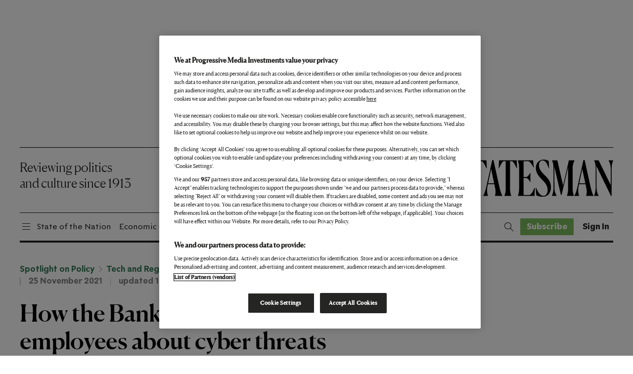

--- FILE ---
content_type: text/html; charset=utf-8
request_url: https://www.google.com/recaptcha/api2/anchor?ar=1&k=6LdVQtweAAAAAAjauy_QyK3j3z-JP6adD2MxZAzH&co=aHR0cHM6Ly93d3cubmV3c3RhdGVzbWFuLmNvbTo0NDM.&hl=en&v=PoyoqOPhxBO7pBk68S4YbpHZ&size=normal&anchor-ms=20000&execute-ms=30000&cb=7enwpwth7as
body_size: 49538
content:
<!DOCTYPE HTML><html dir="ltr" lang="en"><head><meta http-equiv="Content-Type" content="text/html; charset=UTF-8">
<meta http-equiv="X-UA-Compatible" content="IE=edge">
<title>reCAPTCHA</title>
<style type="text/css">
/* cyrillic-ext */
@font-face {
  font-family: 'Roboto';
  font-style: normal;
  font-weight: 400;
  font-stretch: 100%;
  src: url(//fonts.gstatic.com/s/roboto/v48/KFO7CnqEu92Fr1ME7kSn66aGLdTylUAMa3GUBHMdazTgWw.woff2) format('woff2');
  unicode-range: U+0460-052F, U+1C80-1C8A, U+20B4, U+2DE0-2DFF, U+A640-A69F, U+FE2E-FE2F;
}
/* cyrillic */
@font-face {
  font-family: 'Roboto';
  font-style: normal;
  font-weight: 400;
  font-stretch: 100%;
  src: url(//fonts.gstatic.com/s/roboto/v48/KFO7CnqEu92Fr1ME7kSn66aGLdTylUAMa3iUBHMdazTgWw.woff2) format('woff2');
  unicode-range: U+0301, U+0400-045F, U+0490-0491, U+04B0-04B1, U+2116;
}
/* greek-ext */
@font-face {
  font-family: 'Roboto';
  font-style: normal;
  font-weight: 400;
  font-stretch: 100%;
  src: url(//fonts.gstatic.com/s/roboto/v48/KFO7CnqEu92Fr1ME7kSn66aGLdTylUAMa3CUBHMdazTgWw.woff2) format('woff2');
  unicode-range: U+1F00-1FFF;
}
/* greek */
@font-face {
  font-family: 'Roboto';
  font-style: normal;
  font-weight: 400;
  font-stretch: 100%;
  src: url(//fonts.gstatic.com/s/roboto/v48/KFO7CnqEu92Fr1ME7kSn66aGLdTylUAMa3-UBHMdazTgWw.woff2) format('woff2');
  unicode-range: U+0370-0377, U+037A-037F, U+0384-038A, U+038C, U+038E-03A1, U+03A3-03FF;
}
/* math */
@font-face {
  font-family: 'Roboto';
  font-style: normal;
  font-weight: 400;
  font-stretch: 100%;
  src: url(//fonts.gstatic.com/s/roboto/v48/KFO7CnqEu92Fr1ME7kSn66aGLdTylUAMawCUBHMdazTgWw.woff2) format('woff2');
  unicode-range: U+0302-0303, U+0305, U+0307-0308, U+0310, U+0312, U+0315, U+031A, U+0326-0327, U+032C, U+032F-0330, U+0332-0333, U+0338, U+033A, U+0346, U+034D, U+0391-03A1, U+03A3-03A9, U+03B1-03C9, U+03D1, U+03D5-03D6, U+03F0-03F1, U+03F4-03F5, U+2016-2017, U+2034-2038, U+203C, U+2040, U+2043, U+2047, U+2050, U+2057, U+205F, U+2070-2071, U+2074-208E, U+2090-209C, U+20D0-20DC, U+20E1, U+20E5-20EF, U+2100-2112, U+2114-2115, U+2117-2121, U+2123-214F, U+2190, U+2192, U+2194-21AE, U+21B0-21E5, U+21F1-21F2, U+21F4-2211, U+2213-2214, U+2216-22FF, U+2308-230B, U+2310, U+2319, U+231C-2321, U+2336-237A, U+237C, U+2395, U+239B-23B7, U+23D0, U+23DC-23E1, U+2474-2475, U+25AF, U+25B3, U+25B7, U+25BD, U+25C1, U+25CA, U+25CC, U+25FB, U+266D-266F, U+27C0-27FF, U+2900-2AFF, U+2B0E-2B11, U+2B30-2B4C, U+2BFE, U+3030, U+FF5B, U+FF5D, U+1D400-1D7FF, U+1EE00-1EEFF;
}
/* symbols */
@font-face {
  font-family: 'Roboto';
  font-style: normal;
  font-weight: 400;
  font-stretch: 100%;
  src: url(//fonts.gstatic.com/s/roboto/v48/KFO7CnqEu92Fr1ME7kSn66aGLdTylUAMaxKUBHMdazTgWw.woff2) format('woff2');
  unicode-range: U+0001-000C, U+000E-001F, U+007F-009F, U+20DD-20E0, U+20E2-20E4, U+2150-218F, U+2190, U+2192, U+2194-2199, U+21AF, U+21E6-21F0, U+21F3, U+2218-2219, U+2299, U+22C4-22C6, U+2300-243F, U+2440-244A, U+2460-24FF, U+25A0-27BF, U+2800-28FF, U+2921-2922, U+2981, U+29BF, U+29EB, U+2B00-2BFF, U+4DC0-4DFF, U+FFF9-FFFB, U+10140-1018E, U+10190-1019C, U+101A0, U+101D0-101FD, U+102E0-102FB, U+10E60-10E7E, U+1D2C0-1D2D3, U+1D2E0-1D37F, U+1F000-1F0FF, U+1F100-1F1AD, U+1F1E6-1F1FF, U+1F30D-1F30F, U+1F315, U+1F31C, U+1F31E, U+1F320-1F32C, U+1F336, U+1F378, U+1F37D, U+1F382, U+1F393-1F39F, U+1F3A7-1F3A8, U+1F3AC-1F3AF, U+1F3C2, U+1F3C4-1F3C6, U+1F3CA-1F3CE, U+1F3D4-1F3E0, U+1F3ED, U+1F3F1-1F3F3, U+1F3F5-1F3F7, U+1F408, U+1F415, U+1F41F, U+1F426, U+1F43F, U+1F441-1F442, U+1F444, U+1F446-1F449, U+1F44C-1F44E, U+1F453, U+1F46A, U+1F47D, U+1F4A3, U+1F4B0, U+1F4B3, U+1F4B9, U+1F4BB, U+1F4BF, U+1F4C8-1F4CB, U+1F4D6, U+1F4DA, U+1F4DF, U+1F4E3-1F4E6, U+1F4EA-1F4ED, U+1F4F7, U+1F4F9-1F4FB, U+1F4FD-1F4FE, U+1F503, U+1F507-1F50B, U+1F50D, U+1F512-1F513, U+1F53E-1F54A, U+1F54F-1F5FA, U+1F610, U+1F650-1F67F, U+1F687, U+1F68D, U+1F691, U+1F694, U+1F698, U+1F6AD, U+1F6B2, U+1F6B9-1F6BA, U+1F6BC, U+1F6C6-1F6CF, U+1F6D3-1F6D7, U+1F6E0-1F6EA, U+1F6F0-1F6F3, U+1F6F7-1F6FC, U+1F700-1F7FF, U+1F800-1F80B, U+1F810-1F847, U+1F850-1F859, U+1F860-1F887, U+1F890-1F8AD, U+1F8B0-1F8BB, U+1F8C0-1F8C1, U+1F900-1F90B, U+1F93B, U+1F946, U+1F984, U+1F996, U+1F9E9, U+1FA00-1FA6F, U+1FA70-1FA7C, U+1FA80-1FA89, U+1FA8F-1FAC6, U+1FACE-1FADC, U+1FADF-1FAE9, U+1FAF0-1FAF8, U+1FB00-1FBFF;
}
/* vietnamese */
@font-face {
  font-family: 'Roboto';
  font-style: normal;
  font-weight: 400;
  font-stretch: 100%;
  src: url(//fonts.gstatic.com/s/roboto/v48/KFO7CnqEu92Fr1ME7kSn66aGLdTylUAMa3OUBHMdazTgWw.woff2) format('woff2');
  unicode-range: U+0102-0103, U+0110-0111, U+0128-0129, U+0168-0169, U+01A0-01A1, U+01AF-01B0, U+0300-0301, U+0303-0304, U+0308-0309, U+0323, U+0329, U+1EA0-1EF9, U+20AB;
}
/* latin-ext */
@font-face {
  font-family: 'Roboto';
  font-style: normal;
  font-weight: 400;
  font-stretch: 100%;
  src: url(//fonts.gstatic.com/s/roboto/v48/KFO7CnqEu92Fr1ME7kSn66aGLdTylUAMa3KUBHMdazTgWw.woff2) format('woff2');
  unicode-range: U+0100-02BA, U+02BD-02C5, U+02C7-02CC, U+02CE-02D7, U+02DD-02FF, U+0304, U+0308, U+0329, U+1D00-1DBF, U+1E00-1E9F, U+1EF2-1EFF, U+2020, U+20A0-20AB, U+20AD-20C0, U+2113, U+2C60-2C7F, U+A720-A7FF;
}
/* latin */
@font-face {
  font-family: 'Roboto';
  font-style: normal;
  font-weight: 400;
  font-stretch: 100%;
  src: url(//fonts.gstatic.com/s/roboto/v48/KFO7CnqEu92Fr1ME7kSn66aGLdTylUAMa3yUBHMdazQ.woff2) format('woff2');
  unicode-range: U+0000-00FF, U+0131, U+0152-0153, U+02BB-02BC, U+02C6, U+02DA, U+02DC, U+0304, U+0308, U+0329, U+2000-206F, U+20AC, U+2122, U+2191, U+2193, U+2212, U+2215, U+FEFF, U+FFFD;
}
/* cyrillic-ext */
@font-face {
  font-family: 'Roboto';
  font-style: normal;
  font-weight: 500;
  font-stretch: 100%;
  src: url(//fonts.gstatic.com/s/roboto/v48/KFO7CnqEu92Fr1ME7kSn66aGLdTylUAMa3GUBHMdazTgWw.woff2) format('woff2');
  unicode-range: U+0460-052F, U+1C80-1C8A, U+20B4, U+2DE0-2DFF, U+A640-A69F, U+FE2E-FE2F;
}
/* cyrillic */
@font-face {
  font-family: 'Roboto';
  font-style: normal;
  font-weight: 500;
  font-stretch: 100%;
  src: url(//fonts.gstatic.com/s/roboto/v48/KFO7CnqEu92Fr1ME7kSn66aGLdTylUAMa3iUBHMdazTgWw.woff2) format('woff2');
  unicode-range: U+0301, U+0400-045F, U+0490-0491, U+04B0-04B1, U+2116;
}
/* greek-ext */
@font-face {
  font-family: 'Roboto';
  font-style: normal;
  font-weight: 500;
  font-stretch: 100%;
  src: url(//fonts.gstatic.com/s/roboto/v48/KFO7CnqEu92Fr1ME7kSn66aGLdTylUAMa3CUBHMdazTgWw.woff2) format('woff2');
  unicode-range: U+1F00-1FFF;
}
/* greek */
@font-face {
  font-family: 'Roboto';
  font-style: normal;
  font-weight: 500;
  font-stretch: 100%;
  src: url(//fonts.gstatic.com/s/roboto/v48/KFO7CnqEu92Fr1ME7kSn66aGLdTylUAMa3-UBHMdazTgWw.woff2) format('woff2');
  unicode-range: U+0370-0377, U+037A-037F, U+0384-038A, U+038C, U+038E-03A1, U+03A3-03FF;
}
/* math */
@font-face {
  font-family: 'Roboto';
  font-style: normal;
  font-weight: 500;
  font-stretch: 100%;
  src: url(//fonts.gstatic.com/s/roboto/v48/KFO7CnqEu92Fr1ME7kSn66aGLdTylUAMawCUBHMdazTgWw.woff2) format('woff2');
  unicode-range: U+0302-0303, U+0305, U+0307-0308, U+0310, U+0312, U+0315, U+031A, U+0326-0327, U+032C, U+032F-0330, U+0332-0333, U+0338, U+033A, U+0346, U+034D, U+0391-03A1, U+03A3-03A9, U+03B1-03C9, U+03D1, U+03D5-03D6, U+03F0-03F1, U+03F4-03F5, U+2016-2017, U+2034-2038, U+203C, U+2040, U+2043, U+2047, U+2050, U+2057, U+205F, U+2070-2071, U+2074-208E, U+2090-209C, U+20D0-20DC, U+20E1, U+20E5-20EF, U+2100-2112, U+2114-2115, U+2117-2121, U+2123-214F, U+2190, U+2192, U+2194-21AE, U+21B0-21E5, U+21F1-21F2, U+21F4-2211, U+2213-2214, U+2216-22FF, U+2308-230B, U+2310, U+2319, U+231C-2321, U+2336-237A, U+237C, U+2395, U+239B-23B7, U+23D0, U+23DC-23E1, U+2474-2475, U+25AF, U+25B3, U+25B7, U+25BD, U+25C1, U+25CA, U+25CC, U+25FB, U+266D-266F, U+27C0-27FF, U+2900-2AFF, U+2B0E-2B11, U+2B30-2B4C, U+2BFE, U+3030, U+FF5B, U+FF5D, U+1D400-1D7FF, U+1EE00-1EEFF;
}
/* symbols */
@font-face {
  font-family: 'Roboto';
  font-style: normal;
  font-weight: 500;
  font-stretch: 100%;
  src: url(//fonts.gstatic.com/s/roboto/v48/KFO7CnqEu92Fr1ME7kSn66aGLdTylUAMaxKUBHMdazTgWw.woff2) format('woff2');
  unicode-range: U+0001-000C, U+000E-001F, U+007F-009F, U+20DD-20E0, U+20E2-20E4, U+2150-218F, U+2190, U+2192, U+2194-2199, U+21AF, U+21E6-21F0, U+21F3, U+2218-2219, U+2299, U+22C4-22C6, U+2300-243F, U+2440-244A, U+2460-24FF, U+25A0-27BF, U+2800-28FF, U+2921-2922, U+2981, U+29BF, U+29EB, U+2B00-2BFF, U+4DC0-4DFF, U+FFF9-FFFB, U+10140-1018E, U+10190-1019C, U+101A0, U+101D0-101FD, U+102E0-102FB, U+10E60-10E7E, U+1D2C0-1D2D3, U+1D2E0-1D37F, U+1F000-1F0FF, U+1F100-1F1AD, U+1F1E6-1F1FF, U+1F30D-1F30F, U+1F315, U+1F31C, U+1F31E, U+1F320-1F32C, U+1F336, U+1F378, U+1F37D, U+1F382, U+1F393-1F39F, U+1F3A7-1F3A8, U+1F3AC-1F3AF, U+1F3C2, U+1F3C4-1F3C6, U+1F3CA-1F3CE, U+1F3D4-1F3E0, U+1F3ED, U+1F3F1-1F3F3, U+1F3F5-1F3F7, U+1F408, U+1F415, U+1F41F, U+1F426, U+1F43F, U+1F441-1F442, U+1F444, U+1F446-1F449, U+1F44C-1F44E, U+1F453, U+1F46A, U+1F47D, U+1F4A3, U+1F4B0, U+1F4B3, U+1F4B9, U+1F4BB, U+1F4BF, U+1F4C8-1F4CB, U+1F4D6, U+1F4DA, U+1F4DF, U+1F4E3-1F4E6, U+1F4EA-1F4ED, U+1F4F7, U+1F4F9-1F4FB, U+1F4FD-1F4FE, U+1F503, U+1F507-1F50B, U+1F50D, U+1F512-1F513, U+1F53E-1F54A, U+1F54F-1F5FA, U+1F610, U+1F650-1F67F, U+1F687, U+1F68D, U+1F691, U+1F694, U+1F698, U+1F6AD, U+1F6B2, U+1F6B9-1F6BA, U+1F6BC, U+1F6C6-1F6CF, U+1F6D3-1F6D7, U+1F6E0-1F6EA, U+1F6F0-1F6F3, U+1F6F7-1F6FC, U+1F700-1F7FF, U+1F800-1F80B, U+1F810-1F847, U+1F850-1F859, U+1F860-1F887, U+1F890-1F8AD, U+1F8B0-1F8BB, U+1F8C0-1F8C1, U+1F900-1F90B, U+1F93B, U+1F946, U+1F984, U+1F996, U+1F9E9, U+1FA00-1FA6F, U+1FA70-1FA7C, U+1FA80-1FA89, U+1FA8F-1FAC6, U+1FACE-1FADC, U+1FADF-1FAE9, U+1FAF0-1FAF8, U+1FB00-1FBFF;
}
/* vietnamese */
@font-face {
  font-family: 'Roboto';
  font-style: normal;
  font-weight: 500;
  font-stretch: 100%;
  src: url(//fonts.gstatic.com/s/roboto/v48/KFO7CnqEu92Fr1ME7kSn66aGLdTylUAMa3OUBHMdazTgWw.woff2) format('woff2');
  unicode-range: U+0102-0103, U+0110-0111, U+0128-0129, U+0168-0169, U+01A0-01A1, U+01AF-01B0, U+0300-0301, U+0303-0304, U+0308-0309, U+0323, U+0329, U+1EA0-1EF9, U+20AB;
}
/* latin-ext */
@font-face {
  font-family: 'Roboto';
  font-style: normal;
  font-weight: 500;
  font-stretch: 100%;
  src: url(//fonts.gstatic.com/s/roboto/v48/KFO7CnqEu92Fr1ME7kSn66aGLdTylUAMa3KUBHMdazTgWw.woff2) format('woff2');
  unicode-range: U+0100-02BA, U+02BD-02C5, U+02C7-02CC, U+02CE-02D7, U+02DD-02FF, U+0304, U+0308, U+0329, U+1D00-1DBF, U+1E00-1E9F, U+1EF2-1EFF, U+2020, U+20A0-20AB, U+20AD-20C0, U+2113, U+2C60-2C7F, U+A720-A7FF;
}
/* latin */
@font-face {
  font-family: 'Roboto';
  font-style: normal;
  font-weight: 500;
  font-stretch: 100%;
  src: url(//fonts.gstatic.com/s/roboto/v48/KFO7CnqEu92Fr1ME7kSn66aGLdTylUAMa3yUBHMdazQ.woff2) format('woff2');
  unicode-range: U+0000-00FF, U+0131, U+0152-0153, U+02BB-02BC, U+02C6, U+02DA, U+02DC, U+0304, U+0308, U+0329, U+2000-206F, U+20AC, U+2122, U+2191, U+2193, U+2212, U+2215, U+FEFF, U+FFFD;
}
/* cyrillic-ext */
@font-face {
  font-family: 'Roboto';
  font-style: normal;
  font-weight: 900;
  font-stretch: 100%;
  src: url(//fonts.gstatic.com/s/roboto/v48/KFO7CnqEu92Fr1ME7kSn66aGLdTylUAMa3GUBHMdazTgWw.woff2) format('woff2');
  unicode-range: U+0460-052F, U+1C80-1C8A, U+20B4, U+2DE0-2DFF, U+A640-A69F, U+FE2E-FE2F;
}
/* cyrillic */
@font-face {
  font-family: 'Roboto';
  font-style: normal;
  font-weight: 900;
  font-stretch: 100%;
  src: url(//fonts.gstatic.com/s/roboto/v48/KFO7CnqEu92Fr1ME7kSn66aGLdTylUAMa3iUBHMdazTgWw.woff2) format('woff2');
  unicode-range: U+0301, U+0400-045F, U+0490-0491, U+04B0-04B1, U+2116;
}
/* greek-ext */
@font-face {
  font-family: 'Roboto';
  font-style: normal;
  font-weight: 900;
  font-stretch: 100%;
  src: url(//fonts.gstatic.com/s/roboto/v48/KFO7CnqEu92Fr1ME7kSn66aGLdTylUAMa3CUBHMdazTgWw.woff2) format('woff2');
  unicode-range: U+1F00-1FFF;
}
/* greek */
@font-face {
  font-family: 'Roboto';
  font-style: normal;
  font-weight: 900;
  font-stretch: 100%;
  src: url(//fonts.gstatic.com/s/roboto/v48/KFO7CnqEu92Fr1ME7kSn66aGLdTylUAMa3-UBHMdazTgWw.woff2) format('woff2');
  unicode-range: U+0370-0377, U+037A-037F, U+0384-038A, U+038C, U+038E-03A1, U+03A3-03FF;
}
/* math */
@font-face {
  font-family: 'Roboto';
  font-style: normal;
  font-weight: 900;
  font-stretch: 100%;
  src: url(//fonts.gstatic.com/s/roboto/v48/KFO7CnqEu92Fr1ME7kSn66aGLdTylUAMawCUBHMdazTgWw.woff2) format('woff2');
  unicode-range: U+0302-0303, U+0305, U+0307-0308, U+0310, U+0312, U+0315, U+031A, U+0326-0327, U+032C, U+032F-0330, U+0332-0333, U+0338, U+033A, U+0346, U+034D, U+0391-03A1, U+03A3-03A9, U+03B1-03C9, U+03D1, U+03D5-03D6, U+03F0-03F1, U+03F4-03F5, U+2016-2017, U+2034-2038, U+203C, U+2040, U+2043, U+2047, U+2050, U+2057, U+205F, U+2070-2071, U+2074-208E, U+2090-209C, U+20D0-20DC, U+20E1, U+20E5-20EF, U+2100-2112, U+2114-2115, U+2117-2121, U+2123-214F, U+2190, U+2192, U+2194-21AE, U+21B0-21E5, U+21F1-21F2, U+21F4-2211, U+2213-2214, U+2216-22FF, U+2308-230B, U+2310, U+2319, U+231C-2321, U+2336-237A, U+237C, U+2395, U+239B-23B7, U+23D0, U+23DC-23E1, U+2474-2475, U+25AF, U+25B3, U+25B7, U+25BD, U+25C1, U+25CA, U+25CC, U+25FB, U+266D-266F, U+27C0-27FF, U+2900-2AFF, U+2B0E-2B11, U+2B30-2B4C, U+2BFE, U+3030, U+FF5B, U+FF5D, U+1D400-1D7FF, U+1EE00-1EEFF;
}
/* symbols */
@font-face {
  font-family: 'Roboto';
  font-style: normal;
  font-weight: 900;
  font-stretch: 100%;
  src: url(//fonts.gstatic.com/s/roboto/v48/KFO7CnqEu92Fr1ME7kSn66aGLdTylUAMaxKUBHMdazTgWw.woff2) format('woff2');
  unicode-range: U+0001-000C, U+000E-001F, U+007F-009F, U+20DD-20E0, U+20E2-20E4, U+2150-218F, U+2190, U+2192, U+2194-2199, U+21AF, U+21E6-21F0, U+21F3, U+2218-2219, U+2299, U+22C4-22C6, U+2300-243F, U+2440-244A, U+2460-24FF, U+25A0-27BF, U+2800-28FF, U+2921-2922, U+2981, U+29BF, U+29EB, U+2B00-2BFF, U+4DC0-4DFF, U+FFF9-FFFB, U+10140-1018E, U+10190-1019C, U+101A0, U+101D0-101FD, U+102E0-102FB, U+10E60-10E7E, U+1D2C0-1D2D3, U+1D2E0-1D37F, U+1F000-1F0FF, U+1F100-1F1AD, U+1F1E6-1F1FF, U+1F30D-1F30F, U+1F315, U+1F31C, U+1F31E, U+1F320-1F32C, U+1F336, U+1F378, U+1F37D, U+1F382, U+1F393-1F39F, U+1F3A7-1F3A8, U+1F3AC-1F3AF, U+1F3C2, U+1F3C4-1F3C6, U+1F3CA-1F3CE, U+1F3D4-1F3E0, U+1F3ED, U+1F3F1-1F3F3, U+1F3F5-1F3F7, U+1F408, U+1F415, U+1F41F, U+1F426, U+1F43F, U+1F441-1F442, U+1F444, U+1F446-1F449, U+1F44C-1F44E, U+1F453, U+1F46A, U+1F47D, U+1F4A3, U+1F4B0, U+1F4B3, U+1F4B9, U+1F4BB, U+1F4BF, U+1F4C8-1F4CB, U+1F4D6, U+1F4DA, U+1F4DF, U+1F4E3-1F4E6, U+1F4EA-1F4ED, U+1F4F7, U+1F4F9-1F4FB, U+1F4FD-1F4FE, U+1F503, U+1F507-1F50B, U+1F50D, U+1F512-1F513, U+1F53E-1F54A, U+1F54F-1F5FA, U+1F610, U+1F650-1F67F, U+1F687, U+1F68D, U+1F691, U+1F694, U+1F698, U+1F6AD, U+1F6B2, U+1F6B9-1F6BA, U+1F6BC, U+1F6C6-1F6CF, U+1F6D3-1F6D7, U+1F6E0-1F6EA, U+1F6F0-1F6F3, U+1F6F7-1F6FC, U+1F700-1F7FF, U+1F800-1F80B, U+1F810-1F847, U+1F850-1F859, U+1F860-1F887, U+1F890-1F8AD, U+1F8B0-1F8BB, U+1F8C0-1F8C1, U+1F900-1F90B, U+1F93B, U+1F946, U+1F984, U+1F996, U+1F9E9, U+1FA00-1FA6F, U+1FA70-1FA7C, U+1FA80-1FA89, U+1FA8F-1FAC6, U+1FACE-1FADC, U+1FADF-1FAE9, U+1FAF0-1FAF8, U+1FB00-1FBFF;
}
/* vietnamese */
@font-face {
  font-family: 'Roboto';
  font-style: normal;
  font-weight: 900;
  font-stretch: 100%;
  src: url(//fonts.gstatic.com/s/roboto/v48/KFO7CnqEu92Fr1ME7kSn66aGLdTylUAMa3OUBHMdazTgWw.woff2) format('woff2');
  unicode-range: U+0102-0103, U+0110-0111, U+0128-0129, U+0168-0169, U+01A0-01A1, U+01AF-01B0, U+0300-0301, U+0303-0304, U+0308-0309, U+0323, U+0329, U+1EA0-1EF9, U+20AB;
}
/* latin-ext */
@font-face {
  font-family: 'Roboto';
  font-style: normal;
  font-weight: 900;
  font-stretch: 100%;
  src: url(//fonts.gstatic.com/s/roboto/v48/KFO7CnqEu92Fr1ME7kSn66aGLdTylUAMa3KUBHMdazTgWw.woff2) format('woff2');
  unicode-range: U+0100-02BA, U+02BD-02C5, U+02C7-02CC, U+02CE-02D7, U+02DD-02FF, U+0304, U+0308, U+0329, U+1D00-1DBF, U+1E00-1E9F, U+1EF2-1EFF, U+2020, U+20A0-20AB, U+20AD-20C0, U+2113, U+2C60-2C7F, U+A720-A7FF;
}
/* latin */
@font-face {
  font-family: 'Roboto';
  font-style: normal;
  font-weight: 900;
  font-stretch: 100%;
  src: url(//fonts.gstatic.com/s/roboto/v48/KFO7CnqEu92Fr1ME7kSn66aGLdTylUAMa3yUBHMdazQ.woff2) format('woff2');
  unicode-range: U+0000-00FF, U+0131, U+0152-0153, U+02BB-02BC, U+02C6, U+02DA, U+02DC, U+0304, U+0308, U+0329, U+2000-206F, U+20AC, U+2122, U+2191, U+2193, U+2212, U+2215, U+FEFF, U+FFFD;
}

</style>
<link rel="stylesheet" type="text/css" href="https://www.gstatic.com/recaptcha/releases/PoyoqOPhxBO7pBk68S4YbpHZ/styles__ltr.css">
<script nonce="T1eH77G5nYVHc1JY1c6vdw" type="text/javascript">window['__recaptcha_api'] = 'https://www.google.com/recaptcha/api2/';</script>
<script type="text/javascript" src="https://www.gstatic.com/recaptcha/releases/PoyoqOPhxBO7pBk68S4YbpHZ/recaptcha__en.js" nonce="T1eH77G5nYVHc1JY1c6vdw">
      
    </script></head>
<body><div id="rc-anchor-alert" class="rc-anchor-alert"></div>
<input type="hidden" id="recaptcha-token" value="[base64]">
<script type="text/javascript" nonce="T1eH77G5nYVHc1JY1c6vdw">
      recaptcha.anchor.Main.init("[\x22ainput\x22,[\x22bgdata\x22,\x22\x22,\[base64]/[base64]/[base64]/ZyhXLGgpOnEoW04sMjEsbF0sVywwKSxoKSxmYWxzZSxmYWxzZSl9Y2F0Y2goayl7RygzNTgsVyk/[base64]/[base64]/[base64]/[base64]/[base64]/[base64]/[base64]/bmV3IEJbT10oRFswXSk6dz09Mj9uZXcgQltPXShEWzBdLERbMV0pOnc9PTM/bmV3IEJbT10oRFswXSxEWzFdLERbMl0pOnc9PTQ/[base64]/[base64]/[base64]/[base64]/[base64]\\u003d\x22,\[base64]\\u003d\\u003d\x22,\x22w4/ChhXDuFIXMsO/wrdfVsO/w6DDtMKpwqtAEX0DwrfChMOWbgJmVjHCrBQfY8OhW8KcKWNDw7rDszLDqcK4fcOYcMKnNcOfWsKMJ8OOwq1JwpxHMADDgCEzKGnDshHDvgEEwo8uARd9RTUPNRfCvsKbUMOPCsKVw4zDoS/ClAzDrMOKwojDvWxEw77Cu8O7w4QnJMKeZsOpwo/CoDzCkQ7DhD83XsK1YGjDtw5/OcKYw6kSw4hIecK6bAggw5rCkjt1bz0Nw4PDhsK/NS/ChsOcwrzDi8OMw7QNG1ZEwoLCvMKyw79OP8KDw5rDucKEJ8KAw7LCocK2wovCiFU+EsKswoZRw4VqIsKrwqXCs8KWPxPCo8OXXCjCqsKzDBbChcKgwqXCkUzDpBXCocOJwp1Kw5HCjcOqJ1zDqyrCv0/DgsOpwq3DoD3DsmMow5okLMOddcOiw6jDtwHDuBDDhgLDih9TBkUDwr0IwpvClQ8aXsOnFMOjw5VDdiUSwr45TGbDiyLDkcOJw6rDqMK5wrQEwoRew4pfQcOXwrYnwpTDssKdw5I9w4/CpcKXe8Opb8OtCsOAKjkawqIHw7VdB8OBwosrTBvDjMKKFMKOaQTChcO8wpzDrBrCrcK4w4k5woo0wrsSw4bCsyYrPsKpSldiDsKHw6xqESMvwoPCizPCsyVBw4PDmlfDvWnCuFNVw7YRwrzDs11/Nm7DmG3CgcK5w49hw6NlI8KOw5TDl0XDv8ONwo9lw73Dk8Orw4nCtD7DvsKmw5UERcOURjPCo8ODw71nYkNJw5gLQMOLwp7CqF/DkcOMw5PCsDzCpMO0UnjDsWDChj/CqxpkBMKJacKVWsKUXMKTw5h0QsKJX1Fuwrl4I8KOw6DDmgkMImFheWosw5TDsMK/w5YueMONPg8aTDZgcsKQGUtSDi9dBTd7wpQ+f8Odw7cgwqzCn8ONwqxzTz5FAMKkw5h1wp7DpcO2TcO0U8Olw5/Ch8K3P1gmwpnCp8KCFcKKd8KqwpbCosOaw4pXY2swf8OYRRtQFUQjw5rCisKreENDVnNqIcK9wpx2w4N8w5YWwow/w6PClWoqBcOxw54dVMOGwr/DmAIQw6/Dl3jCjsKmd0rCj8OAVTggw5Ruw51Nw4paV8K4RcOnK27Cv8O5H8K0TzIVVcO7wrY5w6ZxL8OsRXopwpXCr2wyCcK8FkvDmnzDoMKdw7nCqGldbMKWH8K9KDDDvcOSPS3Cr8ObX1nCj8KNSWrDmMKcKzjClhfDlz3CjQvDnX3DhiEhwobCmMO/RcKPw4AjwoRFwrLCvMKBM1FJISdJwoPDhMK4w4YcwobCs2LCgBEYOFrCisKsZADDt8KePFzDu8K5UUvDkRHDpMOWBRDClxnDpMKdwr1ufMOvBk9pw4NNwovCjcKSw4x2Czw2w6HDrsK6GcOVwprDs8Omw7t3wogVLRRICB/DjsKDcD/DqsO1wrPCq1vCiRLCoMKGDcKuw6dzwoPCklwuFxcOw5/CgyvDpsKGw5XCtmQ0wqcVw4dMR8OtwojDhMOdWMO5wp1Vw51Qw7UjZRRfMgPCrGDDqVLCtsO1O8KXKwMmw5dZEMODfzVrw6LCssK4GEfCp8KlMk9gEcK/e8OWEH/Csl0qw61HCVjDtSk1EU/CjsKTKMO/wp7DkWhqw600w6kkwonDuREuwqzDi8OPw6BUwpHDq8Kww58sbMOiw5fDpBM3SsKEHsOdXB0Pw7R2RDzDl8OgP8OVwqYjXcK7bU/DuR/[base64]/w4dXMjbDlMO+wpg3AcOvbcO3w6UnA8OoChkLRnvDuMKdccOeJsOpFA5bYcOQPsKCW0FmLnPDtcOqw4V4HsOGQQkZE25tw4fCkMO0EEvDgy3DkwXCjj7CmsKNwow1C8O1wozCkhLCs8OoVCzDk1kfTiBFUsKoSMOhQh7CujkFw704V3fDrsO1w5/DkMOHGxJZw5HCrmMRVAPCucOnwoDCi8OVwp3Dn8KDw7vCgsOIwrVvMGnCv8KHaHNmAMK7w4glw6LDgsORw5HDpVTClsK5wrLCpMKiwrIBYMKaInHDkMKxWcKsR8Oew73DhBVHwqFWwp02eMKZDTfDocKjw6zCmF/CusOPwozCsMKtSVQJw5bCuMKJwpzCjX5Xw4gGdcKUw44XOMOzwqYrwrxVd1xfW3DDiiMdSkRVw69Kw6rDu8KywqXDghYLwrd0wqdXHn0swqrDvMOzQMKVccOgcMOqXnYawqxWw4zDkH/DuTfCqXYUGMOEwqhzAsKewrFwwo/CnlfDnDtawpfDk8Kxwo3ClMO2MsKSwr/DtsKMw6tBacKHXg9Yw7XDisOiwpHCll0ZJhIFJMKbDEzCr8Khbw/DncKQw6/DlMKBw6rChsOzcsOaw7nDlcOPacKYfsKAwqEfJG/[base64]/[base64]/Dj3rCk8K5NxfCkMO4ecK9bcO/dz7Cs8O8w6XDmsKpDg/Cs2LDqk0fw4LCuMKLw7HCmsK+wrtpQAPCjsKZwrdwa8OKw4rDpzbDiMObwrTDjhVwaMOwwqUmC8K6wqzCg2AzOGzDoGw+wqHCg8KRw7xaB2/Cug4lw5zCh0xePkvDuX9ie8Oiwrs6XsOzRRFZw6nCnsKDw7vDu8OGw7fCvXLDl8KQwpfCkkrCj8Khw4LCgcK3w4VWFjXDpMKhw6bDo8OrCT0ZP0rDv8OAw54aVsOmUcKvw6xvecKawoBHwpzCn8Kkw7PDkcKnw4rDn1/DnHrCmmfDgsOkDMKMbsOofMOCwpbDhsKVH3rCqnBqwrMiw402w7XCncOFwoJ0wr7CpEM0amIKwrwuw7zDlwTCp1hLwrrCog1PK0bDoHN3woLCjxzDo8OEQGduPcO6w7zCrsKiw7ckMcKfwrTCijTCvy7DlVA/w5hUZ0EGwp5rwqpZw4khGsKsTQDDl8KbcBPDiHfDsgjDlsKCZh4Sw5LCnMO1djTDqcKBQcK2woEXdMOBw6A3SHRLWQgEwoTCucOpTcKDw4PDu8OHVcOKw4dhK8KDLk/CkkXDsE3CoMKjwovCiiAEwoVbOcK+MsKCOMKdBcOhewrDm8KTwqYbNhzDjwFlw5XCoHBiw7tvNnpow5oyw4AXw47ChMKSQsKTVykQw6cWDsKCwq7DgsO+Z0TCn34Mw5oGw4/Cu8OvFXbDgcOOW3TDhcOxwrTCjsOZw57CvMOed8KVbATDs8KbIcOgwpUSW0LDpMOIwqZ9YMKJwqbChj0ZSsK7csKxwr/CtsK1PCDCo8KvPcKqw7XDiBHCuQDDr8O8OCw7w7jDlsO/ZBMVw7pNwoE+D8KAwopzN8KTwrPDtzfCowZtQsKPw73CoXx5w7HCgnx9w4FuwrMCw4oydUfCijfDgl3DucOROMOVP8KDwpzCnsKjwoFtw5XDjsK4FcO3w4Vew5xZfjQJACM6wp3ChcK7AxjCocKjVsKrAsKzJX/CncO3wr7CtHcqcH7DvsKqWcKPwpQEYRjDk2hZwpjDpw7CpEbDosO0EcKTf0DDuGDCigPDusKcw5HCv8OQwpPDoXk5wpHCsMK+LsOfw7xIfcK1VMKbw4UbDMKxwoNqX8Kgw6vCnREgIB/[base64]/wqjCowYlwoIjBSTDlRvCkApYJcO6KEPDin3DlxTDtcKfdMO7ekLDq8KXHxoUKcKBbULDt8KfVMOLMMK9wol/NV7DhsKEXcOUHcOLw7fDscKqwr7CqWXCp3ZGGcOXMj7Ds8OmwqpXwr3CkcOGwo/CgSI5w6Q1wqLCkGTDi3tWFwpFJMONw4rDucOwBsKpQsOJUMKURidaUTZCLcKRwqNPbCfDg8KgwovCpFl1w6zCoVNPd8KSfXTCisKVw6HDm8K/USN4OcK2X0PCrxMNw4rCrMKdCMOVwo/CsgXCok/CvGnDrl3Cl8Oew5rCpsK5w5oDw73DkWXDtsOlK1tgw6wbwqPDgcO6woPCqsOSwpJ9wprDsMK7MVPChWfCiX1wFMOvdsObHX5eERPDj08ZwqQAwrzDhhUpwrUTwog5LjPCrcOywq/Dk8KTVMO+S8KJVX3DrA3CvWPCrsOSLHLCpMOFCQs7w4LCn1vClcKvwr/DmTLCjBI8wqxHesKeblYnwqUtJS/CicKiw6M/wog/Yx/DgVtlwrJ0wpvDqVjDn8Kpw4VLCzXDgQPCjcK/JcKyw7xTw4cVPMODwqbCnW7DhUXCssOFZcOdFC3DszETCsOAFCUYw6DClMOxRR/DrsOMwoNBWB/DuMK9w7jDg8OHw4dSPH7CuiHCvcKDLxFOJcOdPsKcw6jCpsK3FHsAwoULw67CnMOXU8KaWsKjwrAOaB/[base64]/[base64]/Dt8KRewrDpxYtL8OrwqPDsG3Cg8O4wp9lwosdKGMiGyNyw7rCjsOUwrpJQT/DpwfDn8Kzw6rDqwLCq8OvASHCksKsJ8KEEcOowp/CqQzCpMKYw4DCqR3DjsORw4fCqcO4w7VXw7MMZ8O9FijCj8KGw4PCtkbCucKDw4fDhiEWJsK9wq/DiBnCrCPCksK+NRTDoRrDgcKKS1HDggc2ecKmw5fDjk4vLz3CpcKrw5lScnUvw4DDvwXDjQZfCl4sw6nChwYxajFFPSTCm0ZRw6zDs0rCkgzDmMOjwo7CmysdwopsYMOrworDl8KpwpfDlmc1w7ZSw7PDm8KcE0AbwpbDvMOSwq/[base64]/Ci8OPw7YnLMK1wrofwojCn0zCkMO3wrJNacOLazbDlsOraV4WwrtPGmvDiMK+wqvDi8O4w7cqTMKKBX01w6kHwpt6w7jDsz8nDcO/wo/DicOHwr/DhsKwwpPDsVwawqLDicKCw5ZGA8Omwrh7w7vCsUvChcK8wqTCklUJw49CwrzCoCbCjMKHwr1MdMOew7nDv8O/WwTCkANrw6jCuHN3K8Obw4QQFxrDksKlfD3ChMOeVMOKJMO2RMOtL17CrsK4woTCncKowoHCgABLwrU7wolOwoYdRMKAwr9tAkbCl8OXSk/CphEDHgUYbirDvcOMw6rDocOiwqnChAnDnkVJJGzCjnZVScKTw4PDnMOFwpjDnMOIAsOsbwXDh8Khw7pWw482LMK7CcKaYcK1w6R2BAsXNsKYV8KzwpvCsDcQLX3DlsOBHDhoX8KJUcKHCQV1OsKewrl/[base64]/[base64]/CrUE1GE/CgsOtwrl1wqTCrB7DssKww5HCsMKFJwIUwq9AwqMWH8O9Q8Krw43Co8ODwrjCs8OWw4Y/cEfDqyNEMDJ1w6lmeMOBw5tMw6puw5rDo8OuSsOmBRTCtlHDmWTCgMOZYU46w6bCr8OHe17Dun88w6jCr8Kqw5LDg3s2woAaLm/[base64]/E8K+w7AaAMKIDjESbWnCoMOjw5oPwps8wq1yeMOIwq7CjD8Zwr95Y19uw6tEwql+KMK/QsO4w4vCsMOFw5Zzw5TCh8OxwrTDkMOgQi/[base64]/[base64]/[base64]/Cq8OCHMKZGy5vWyXDn8O9w5A1P8KMwrlyZcK1wr9oWcOaEMO8asO3AMOiw7rDgDnCu8K/cU9LS8Omw6pHwqfCl256UsKKwqESAB3ChSwWMAcfZjHDi8KMw4rCo1XCvcKxw6k3w74EwqUILcOowr89w6MGw6TDnngJCsO2wrgCw5t/w6rCgnFvB1rCusKvdSEJwo/Ci8O0wpXCiizDisKQKD0mP0oPwqkawprDuDPCoG5swp5He1LCt8K5R8OpIMKkwp/Dj8K1wo7Cmx7DnmdKw6DDiMOTw7hqf8K7a3vDrcOhDG3DmRMNw5Z+wp91AS/Cly5Mw7vCsMK1woQzw5QMwp7ChWJHfMKSwpoCwoVjwqAkMgbChEPCsAlQw7/CoMKCwr7Cu3Miwo5lKCPDthbDrcKsXcOpwpfDui7DoMOywrkMw6QawoduEg7DulU2G8O4wpsbQBLDk8KQwrBWw48JKcKrScKDPChOwqpsw5pOw7hWw5Jcw5Mdwo/[base64]/QUPCjlF0LSwPwobCoMOUJMOoJAnClMKIR8OIwrVVwoLCrnTCssOGwp7CqDPDusKUwr7Cjm/DlnTDlcO7w63DmMOZFsKHD8Kjw5pROMK0wqEgw7TCicKWSMOTwojDoHhdwoHDrTwjw4l/wqXCoxoDwqrDtMOfw7RcHsKOXcOHXDzClwZwf0AzR8O/bcKbwqsDIVzCkgnCtV/CqMO9wqLCiVkewobDiirCsULCvcOiCsOpQ8OvwrDDu8OiC8Kiw5vCkMK6ccKLw6ZRwp4fXsKaE8KpYsK3w4cAWhjCt8O3w6/DgHp6NUTCg8OZccOzwodbHsOnw6jDqsKVw4fCl8OEwp3DqA/DocKOGMKQK8KtdsOLwowOEMOSwo8Mw550w54kClvDvsKCHsOHES/Cn8KVw7TDnwwrw70Bc3k8wpTChm3Cm8KVwooEwoF/TUvCncOeS8OLfjsCAsOUw6bCsG/DlVzCqMOdUsK3w6Zpw6DCiw4Nw5MDwoLDhcO9XB07w5JDW8KUOcOqMgd7w6LDrsO5cix4wr3CgE0rwoMcFsKmwqI7wqVWw6g7KcKnw5E5w4k3XzJBRMOdwq4hwrTDgywCNWDCkAsFwq/Dm8KwwrM+wozCqEVLVsOtTcK7RlIuw7hyw7jDo8OVD8Ouwqcqw4U3UcK9w7g7awhIGMKYCcK6w57Dt8OlCsOiTDDDqEQiKA0xA01vwrrDssOxK8KUZsOHw7LDhCfCsEDCkBs6w79Bw6/Dg0tTPg9AasO6SDU6w4nCqn/[base64]/Cj8KiwrMvHntZw63DvU/CssKnZcKDwrYTZSzDlWHCvG4dw51HKBI8wrlbw4/CoMK+O0jDrkHCncOwOSrCjhvCvsO5wrtyw5bDg8OWAErDkGErGx/DrcOkwpnDocO1wrFYWsOOO8KIw5A9B2sqO8OOw4Ekw5BoTmwyQGknbcOOwosDbg4PZ0/[base64]/[base64]/Ct8KDwrrDv8ONw7/[base64]/wp9EwovCiUrClhsEaGI3JMOFw6HCsMOCwq0eQGgsw7cfJkjDrW0YU1k+w4tOw68MEcKmEsKhA0LCqcKTRcOJDMKzW2vDm1UyK1xXw6Jiw7cIblJ/[base64]/CgcKXWlkAwrs9I8O1BHsWBcKoJsOkw6rDv8K+w6LCncOgKsKvXhdUw5/Cg8KKw5BMwrjDvHDCqsOPwpzCo0fCiDzDkn4SwqfCv2d8w7XCrzLDozVtwofDtzDDssOnel7Cj8Ofwo1secKdPXgTOsK+w7J9w7/DrMKfw6HChTovccOWw5bDpMOTwoh1wrQJfMKfcA/Dg0PDnMONwr/[base64]/DisKTw4Ubc2XDjFVKecO9JcO5wrrChRPCuk/[base64]/Cl2HDt8OqwpIBwqbCrcO8bcKeDDEgw4c9NcKudcKzbhhcVsKUwrTCszHDonBLw5B1fMOYw4jCmsOdwr8eTsKwwo7DnkLCu1ovcHUxw5p/[base64]/w78bwr17w7lpw7RnwrEJwp3CpzjCtjjCvDzCrlxUwrdyRMKWwr5sNXxhFyAOw6c9wrNbwo3Cp01oQMKRXsKNR8O+w4zDmlJBO8OuwovClsK/w4DCncKiwo7CpVVbw4AnOinDisKlw4J5I8KIc1NdwoB+Y8OVwpHCqEFKwr3CgUHCg8OCw7cOS27DqMK9w7pnbhfDvMOyKMOyeMOXwoQCw5IHCj7CgsO+JMOhZcONLn/Dvg9ow5jCqMOqGkHCsm/CgypEw73CkSEDesO7PMOQwrPCvVgzworDrEPDpX7CuGDDsl/ChjbDncKgwroLWsKdTXTDsyzCncOgBsOjY3LDu2TCjXrDrQvCm8OgJBBGwpldw5fDjcKlw6TDp0nDu8Ojw43Co8ONfDXCmRfDr8OFDMKRXcO1BcKHUMKMw7LDt8Oxw49rWF3DtQvCnsOAasKuwrjCu8O0OUYgQ8OMw6xBfy0iwoIhKjPCm8OpHcK/woEZV8KEw4oTw7vDqsKiw6/CkMObwpLCpcKqcR/ClXoLw7XDvBvCjybCmsKCN8KUw7xvIMKpw5dUccOPw4wuV1Y1w7t/woXCtMKkw6vDlcObbRwpc8OgwqzCoH3CksOYQ8KxwpHDnsOgwrfCg2rDocOGwrpoPsOLKFQPM8OGAUfDiHkbSMOhG8KdwrF5HcOXwobCsjUEDGBUw7kFwpXDt8OXwqnCocKWGxlEYsKMw6Ipwq/CiUZ5XsObwpnCk8OTFTZWNMOIw4McwqnDlMKPa2rCq1vCnMKcw4Btw5TDr8KsXMOTGSbDssOKMEjClMOXwp/CusKIw7BqwovCgcKiZMKVT8OFSV3DgcOcVsKOwpQAWltGwrrDvMObOycdMsODw4QSwpLDvMOfIsKjw4MNw7Y5Y2NNw5F6w5RCC28dw7Q3w43ChsKaw5jCm8K9N2TDvnHDjcOnw78GwqF7wqoSw4oZw4t1wpPDksO+RcKmN8OubEo9wo/DpMK/w47CpcOpwpxSw4XCkcOTHSE0HsKHPMObMWIvwqzDqMOVBMOoITI4wrrCvT3DoGMDLcOzXhVDw4TCi8KWw5/[base64]/CtcKVXgPCn3pnOsK8woDCuV3CsmFEYG/DrsOTXV7CsGfCqMOYCjVjTGDDtUHCqsKRfRDDpFTDqcOoCMOaw4Icw5rDrsO6wrRUw5LDhw5Fwq/CnBPDsBvDvMKJwpsFbhnDrcKbw4fCsg7DlsK6LcO7wrUQPsOkM2rCsMKkw4jDrl7Dtxp/[base64]/CtCLDjMKmCjZwYDICcsKuw4ZlwrdQUgjDmUZFw5bCrDRKw7PCiBnDiMKQYhJ9wpQPRHc/w4RhUMKQVsK7w7pwKsOoMSXCl3IOLlvDq8OmE8KufGsfCijDj8OIZFrCqiHCh0HDlzslwrDCvsKyJsOUw5LCgsKywq3Dnhc4w7vCinHCoz3Cjx8iw6wjw7fCvcOSwr3DrcOgZcKjw7nCgMOGwrzDvFpOaxTCrsKkS8OWw517e3tCw4poFGzDhsO/[base64]/wrbDhsKQw6gfwqBQw5RWw61nw5fCgnTDjcKTNMKSanRHU8KRwpIlb8OnKwh+Q8OKYyfDlRYWwo9OTsK/CGDCp23CjsKHBcKlw4/DkHjCsAHDnB9zPMO/wpXCoWltG1XCnsK/a8KWw4sfwrYiw53CuMOTC0RHUEV0LMOSUMOxJsOoecKteRtaJgxBwoYDA8KkYsK0Y8O4w4vDuMOrw6J0w7/[base64]/CrDfDjcKbEMO7wrNJESXCrhfCpS0bwpTDklnDpsOZwq0XNDtySgRwKQUGF8Olw5EXTmjDj8KUw5rDhsOVw6rDs2TDucOcw7TDrMODwq0kS1/DgkMHw6bDkMOQLMOCw7TDrz3CiDomw5wIwpBbUsOtwrHCscOVZxdLChLDjTBSwp3DmsKIw4ZhZFfDpxM5w5RKbcOZwrbConY2w6N4e8OMwrILw4cZSysSwpM1CAoYFjPClcOyw7s3w4nDjXdlHcO4eMKawrhQHx/CnB0vw7oyRMOiwrBMP0rDicOew4EqZlgOwp/CmX42D2Ynwr5/[base64]/CocO4cHTDvsKJw7DCnsKww5Vzwo0BClgVw7rCu0RcZ8OmQsK7X8Kow780XCfCtHRRN1x3wrbCo8Kxw7RNbsKfPy1dADE6eMKFXQs8PsO9V8O3S2c3acKOw7bCscOcwofCn8K6SxfDn8KlwobCuxUTw7J6wonDix/Dk1fDi8Oyw7vCvVkAAn9Rwo12JxPDrnHCkkJIHHgyOsK1dMO7wqnCv2Q5KQjCmMKhw4fDogbDqcKcwobCpwFGw4RtTMOVFytsMcONYMOMwrzCpQ/CvQ8CD1TDgMKgK2tBd3piw4vDnsOqE8OOwpMjw4AWRil5fsOYGMKvw6LDnsKIPcKTwpIXwq7Dt3fDiMO0w5fDkVUUw7oow5LDgcKaEEZXM8ODJsKGUcORwoJ4w6gndynDg1IzUMK0wpo2wp/DsA7CpSfDnyHClsKIwqPCkcO4YTE3esONw7XDtcKzw5/Co8OKKWLCi3LDssOKesKkw7FVw6LChcOBwqoDw7ZDZ24Bw5nDj8KNFMOqw5tWwpXDskXCixnCmsOIw6nDr8O0Y8KFwqAWwpjCssOGwqJFwrPDgyrDiDjDrUgWwobCjEzCkzZKeMO3X8O3w7RDw4vDhMOAHsKmBH10dMKxw6zDhsOJw6jDm8Knw4zCvcOcM8KqcR/[base64]/Ds8OEwopeE27DmGVDN18Ewqxpw7DDtDd1bMOlw5t6eMKMXzgww7sUacKXw7g2wr9JDVluVsO/w6JnJ3DDlsKzIsKsw4sbFMOLwrUGXlDDrWzDix/DlQTDgHFTw6wuH8Ocwrc8woYJS0PCjMKOL8OPw6XDmWDCj1lew5HCsEvDmnvCjMOAw4XCgBkRe0/Dl8OMwph+wpJ6IcKSN1PCjcKCwqTDqEMNBijDhMOnw6lWFV3CqcK4wr12w57Dn8O9UFF6Q8Kjw7Nxw6zDosO4AMKow5fCu8Kxw6xbWllKwoDCjA7CqsOFwrHCh8KPJcOTwqfCng9owprCg0kfw53CuXQqwqMtwprDhHUmwq5kw5vCpMOiJjTDk1DDnh/CihJHw4zDhFfCvRLDhQPCkcKLw6fCm0kbLMONwrHDvilHw7XDngvCoX7DvsK6WsOYUm3CsMKQw63DgDvCqC41wqYawqDDh8KUU8KJYcOpasOnwpwHw6p3wq0PwrIsw6zDtFfDicKLwoHDhMKHw5DDvcOew51WJAHDqlNgw75EGcO/wrAnfcKifRV6wpI5wrh6woXDrXrDiAvDq1LDlDMFeyJyM8KSXxDCnsO5wopSKsOzLMOGw5/CtEbCpMOYccOfwoAQwpYQNiUkw4FhwoU9YsO3ScOOeG9nwpzDksOUwozCiMOjVsOswr/DvsObW8KPLmbDkg3DujnCjW/DtsOjwpjDrsO3w4zCli5qJTUMbsK8w7/DtTpVwpJrSArDtGTDusOywrfCvg/DlFnCscOWw7/DhMKjw5rDizl5WsOnUcKvFjbDjw3DoWPDkMKZQTTCsRpWwqxMw5bCucKyCQ5/wqU8w4jCl2PDhAvDoRDDpMOVcA7CtXQ/NFoZw6Fkw4PCiMOEWBZUw658bhICRFY3MSvDvcOgwpfDkFLDpWETKhwDwprCsG3DiyfCk8KcGXLDmsKSTj7CiMKbMDslDjV4HWx5O0nCoCBWwrJjwp4FDcOBAcKewpbDky9MMsOBGmTCqsO4wpLCmcOyw5HCgsOcw7vDji3Dl8KPN8KGwphiw7/CpFLDvlPDh2YAw79pYsOiDlrCnMKuw4BtYsKhXGTClA4Ew5/DhMOYQMKNwrEzDMOkwrsAdcKfw4phLsOcZcK6eDpSw5HCvgLDvsKTNcKhwrXDv8OYwoZJwp7DqFLCvsK3wpXCpVnDtsKKw7NYw4LDhDZ/w7hiInfDvMKFw6fDv3AaVcOmHcKwAjUnBE7Cl8OGwr/Cu8KuwqEIwrLDqMOaamc+w7/Cv3zChMOdwq0iEcO9wpLDlsKgOibDjMKkSCPDniZ6woXDqgRZwp1owoR1w4oPw4rDg8O4OMKyw6hxYRAye8Kuw4xKw5A9eiRaKC7DjE7Cgmpvw4/Dq2RrUVsYw5VNw7TCr8OmDcK2w6zCocOxI8OaNMODwrc5wq3CslUEw5h/wrNEF8OXw6zCksO5RXXCicOJw4N1PsOlwqTCqsKvC8ORwoQ0dBXDq3x7worDkCfDhcOZCcO1KFpbw6fCnC8fwqZ6bsKEL1bCrcKJw5c5woHCj8K0S8Ohw58hK8ObDcKvw6I3w65fw7rCs8ODw74nwq7Ch8ODwqjCh8KuPcOywq4vV1IIasO/[base64]/[base64]/[base64]/CuGbCk8ORwq5/w7h2CsOewo4/RT8Fw6kFw43CgcKNwrRuWlLDjsKrE8OjRcKiw4jCqsOcN2LDtQEFNMOGYMOqwqrChmQ3MAQPBcKBc8KnGMKKwqcxwqrCuMKjBA7CucOUwq9hwpMlw7TCpWY0w68feScYw5jDmG0KPGo/w73CgHQ5ZRTDpMOkQ0XDgsO0wqI+w61nRsKhYg1PQcOiPVEgwrJkwr5xw6vDj8OJw4EdGSEFwp9QasKVwpTDg2w9TDhowrBLFnfCtsKfwrxEwrYiw5LDlsKYw4IcwptrwpvDrsKCw5/CtG7DvMK4cDxKHVFNwqhdwrZKWcOVwqDDrnECIjDDqcOWwqBLwqlzMcOpw5wwZlLDjF5ywq0Uw43DgSPDo3gvw4PDu1/CpRPCn8KEw7R9Pyo4w5NGasK4IMKhwrDCkWrCv0rClRfDqMKrw6fDo8K/UMOWJsOzw4xvwpUpN3l4ZMOFTMKHwpQdWUthMHUcZcKzBWx7UVHDmsKOwo0mwqYEFifCs8OvUsOiJ8Kgw4/DqsKXLAppw5fCtglNwqV5C8KacsKLwpjDol/CjcOwUcKOw6tBay/DtsODw4BDw7Uaw5jCsMO+YcKRYAV/Q8Kpw6nClcOxwoYZacKTw4vCl8K1SHBKasKWw4NFwrAFR8O5w4hGw6keXMKOw6kFwo1vIcOuwo0Xw5/DnADDtELCuMKlw6Azw6bDnyrDvlpwQ8KSw5dywqTCjMK3woXCsH/DqcOSw4NrQwbChcO+w7nCj1jDssO5wqzDpT7CjcK3JcO3SnVyP3nDkT7Ck8K0e8OFGMKNZENFEiV+w6ocw7/Dr8KkM8O1AcKqw5B6UwBRwoV6AQ7DhhtzeUHCtR3CrsO6wqvDr8KjwoZKBGXCjsKrw6vDhjoSwrsgUcKiw5/Dj0TCgA8KZMOHw6gaYX8qWsOoKcKQASvDnjTChBwyw6PCjHghw6bDmRosw5jDiggXeBs2F0HCj8KaCix2dcOXcQsFwpBJLygvd1J/MksTw4HDo8KKwpzDg3PDuT9NwrYNw5fCvn/[base64]/DoyjDhMKqwp3Du05LSsKyZcOgZVFMTMKhwog6w5g7VWrDo8OiTDpOOsOhw6PCughuwqo2LFNgXWTDrz/ChcO6w4fCtMOaMFDDpMKSw6DDvMOqGglMAn3ClcOuMkLCii9MwqFRw70GJ1LDuMOcw4hgMkVcK8K9w7VGCMKzw6R3EmZ9Gi/Dm1chdsOrwqg/[base64]/CoQbDksOgU8OJwpDDrMOXIC0RBjzCkgRUDjhlEMKvw5QuwpciSm0GI8O9wocee8O4wpBRYsObw54Bw5nCqyXCsioKCsKuwq7CrMK6w6jDjcO4w7nCqMK4wprCg8KGw6IYw5JxIMKRasKewopmwr/CgRtpdBM1McKjLyd2YsKVEizDriRBSUggwqnCmsO4w6LClsKBdcOOUsKDZGJowpt6wrzCoXM/R8KmeV7DoWzCn8O1CV/CpMKXKMOefR0YMcOvPsOJI3nDgHJfwpgbwrcOHMOJw4jCmcKtwqLCpsOEw70GwrlGw6/CgHzCscKVwoPCljvCuMKxwo9XXcO2NRfClsKMFsOqVcOXwprCvR/CgsKERsKsVUgtw6bDlMKiw7AfHsOMw6jCuxDCicK1PMKbwoYsw7PCqMOawo/Cmy4sw7wnw4/DnMOJOsK3w4/CssKjTMKDbAxiw5VIwpJfwrTDqzvCssKiczMPw4vDv8KPfxs4wpPCoMOkw5gjwr3Dg8Opw4HDk3F3dFjCjygOwrLDt8ORESjCrsOfSsKrQsKiwrTDhxlYwrfChEoFLV/[base64]/[base64]/CqC5fD2ZlD8OdRwPCtcKYwoPChAQoCsO1azfCowTDssKaD0gOwrNFNy7CtV8/w5/DjgnCnMKGWHjCscOtw6hhBcOtAsOveTLCsCIowqrDtwPCr8KRw4zDksOiFFpkwrh9wrQyb8K+KMOlw4/ChFxBw6HDi21Sw4LDs0TCpVUNwpEeQ8OzFcKrwpoSBTvDtRg0AMKbL2rCo8ODw4hTw41Kw4gWw5nDrsK9w6XDgkLChCwcJ8OkcyVHYW/CoEJNwoDDmFTCk8OlQhJ8w4JiPUFHwoTChMOQC2LCqGETesO+LMOBLMKtUcONwpV6wpHCvSQeHHPCg1/DkFjDh35yTcO/w5lINsKMJVZOw4zDgsKdHgZ4KsOFe8OfwqrCuHzDlyAWJCJ6wp3ClRfDjWLDny1SBRpWw4rCukzDj8OBw5Aow6RuXmZtw4AXO1hYDMOkw4I/w64/[base64]/DpE47Ij5nJVDCn1bDvcKpPMOAC8KSEVfDkS/[base64]/DhAwTRXhVN8OHwq8OM8Krwq3DtcO6wrTDugI+w7RecBhSQ8ODwpHCl3oqYcKYwoXCkFJMDH3CnCAkGcOgS8KmFD3DusO9MMOiwrwyw4fDoHfClFVDJQVBM3bDq8O0T3nDpMKnGsOPK3gbDMKdw7MzecKaw7Bjw5zCnh/DmMK6Z37DgA/DsVrDnMKJw5htUsOXwqDDqcO4LsOfw5bCisOJwqtQw5HDhMOqIgc/[base64]/Ci8KjRsKYwpbDjjrCtcKIF8KwTRd/SFkiGcKaw7LDqFzCpsOfPMOlw4zCnEXDu8OUwogzwp4ow7pIB8KOMQfDrsKsw6bCrMOow40dw7sEIgTCj19HXcOHw4HCmk7DoMOIWsOSacK3w5dYw7/DvTDDlxJyEMKzBcOrCFZtPsK3fsK8wr5FOsOPfkHDj8K7w6PDpcKUdWTDoFYFecKBKXvDqcOMw5Ehw61tJWwvbMKSHsKfw77Cj8Oew6/ClcOaw5HChnvDqsOhwqBTHRrCvAvCuMO9XMO5w6zDhFJOw6nDiRQwwrrCoXzCtxNkecOCwoImw4hZw5zDvcObw47CuVZWeTjCqMOCdF9qUMOZw7ETPUTCuMOjwqTCjTVPw7Eya0s/wo8Ew7DCjcOXwqtEwqjCt8Orw7ZNwrUyw4ZsAFzDtjJaITltwpU7RlNbGsOxwpPDvQ17RCQ+wrHCncKrdBgsJwUPwrTDpMOew7DCi8Onw7NUw57Dr8Kawo18WcObwoPDisOCw7XDk25Owp3CgcKlb8O9H8K/w5TDo8O6csOpaRcqfBrDszgiw6ICwqjDrFfCoh/DqcONw4bDgCbDtcOebFzDrglowr0iOcOmO1nDunbDsm5vO8OLFx7CjAlzw4LCpTkIwpvCgyzDpklOw5xHfjYMwrM4wrhXaCDDqH9NXcO/w4wSwq3Dh8K9GMO2OMKIw6zDrMOqZHVAw7zDhcKEw41Nw7rDsHbCq8OGwop3wrRCwozDn8Orw55lbh/CoHt4wqM2wq3Dh8O0wptJCElMw5d0w7bDqCDCjMOOw4Q/wpolwpAla8OwwrfDr1xOwqhgZ3sxwpvDl3TCpFUqwrwOwonCgEXCoUXDqcKJw5IGGMKXw5XDqhotBsKDw7oqw7w2DMO2csOxw4l/bmAxwq5owrQ6GBJnw5sFw4RIwrgFw5oRFjg5WDNqw5IYGjdGP8OhZkHDmh51CkRlw5V4bcKhe3/DsFPDmFx0eEPDmMKEwqJCT23Ci3TDv2rCnMK8YMOzdcOAwoJ7WcK8ZcKXwqE+wqLDiQNDwqUFFsORwr3DnMOQa8OFf8KtQjLCo8KJa8Oew5Alw7tWIW09ccKtwpHChkrDskTDv0DDksOewoduwrU0wqLCkWVoClkIw50QWmvCiC9BEyLCqU/[base64]/HEtZeCc3wpBFwphrZMKuVMKJw5U5DcKswq4bw5RQwqTCmUYnw5VnwpIVHng7wprCtUZiSMOiw6B2wp8Nw6d1RcOdwofDgsKQwoMBfcOBcEXCly7CsMOvwqDCrAzDu2vDsMOQw4/CryXDjBnDpj3DscKtwqLCncKcEsKhw7l+FcOBYMKlHMOnK8KNw4srw5sRw4DDqMK0woMlN8Kiw6jDmic0OMKuw6pGwpENw6c0wq9LdMK9VcKoOcOVchoGeEZkRnvCrR/CmcKeVcOzw7ZvMHUjAMKEwrzDmGXChENxNcO7wq7DgsOswoXDqsKZBcK/w7bDhyPDp8Ouw6zDrDUHDsKbw5d3wqIyw75WwqcZw6lQw4dsWG9jAMOTTMKmw6cROcO8wqnCq8OGw4HDhcOkBsO0LkHDl8KqUzMDdcOLezbDg8KRYcOzPBdkBMOqIGIHwpTDpj1ifsKVw6QKw5LCuMKPwrrCm8Kzw4DDsUTCqQbCj8OsdXUpVQx/[base64]/DoUjCg0lFwoBtw7xjwr/CrXvDqsO3UFrCpMOJHxDDhCXDrx4/wpTDpFwcwokWwrLCh1M0w4U5asKLWcKHw5vDnWYywqbCusKYI8Oawrwuw7YowpjDuRYBDQ7CilLDqMKFw57Co2TDtkwSYSMPMsKkw7Jfwo/DoMOqwobDgXPDuCsKwo5EJMK8wofCnMKiw5zCvUYHwoB6asONw7LCosO3VlMxwoQcGsOHUMKAw5h3SC/Dnk0zw7TCiMKIZm45cGnCo8KpC8OSwoHDpMKWPsK5w6kuNMOnJRzCrXrDtcKVVMK1w4LCjMKfw402QSRRw5p7WwvDpsKkw4t0JTjDghfChMKiwpl9fTUYw5PCpAAkwpklJizDhMKVw4vCmGtUw6J5wq/CvTTDsxo+w7LDnDnDpsKZw78DZcK/[base64]/[base64]/CkMOMHsONC8KxwoPDo8OSwp5xFMOgwqBUfWjDpcK9ECHCiRNnHXnDpsOfw4vDqsO8w71Swo7CrMKbw5NOw71JwqoTwozCrwRuwrgqwp0Vwq0FT8OsK8K8VsKTwosNGcO2wpdDfcONwqA8wqlBwpkEw5bCnMOBHcOHw6/CijEvwoFow7kzHRV0w4DDuMKqw7rDnELChsKzE8OBw58YD8OxwrhYA2LCjsOnwonCqgDCqcKHM8KCwo/DqkXClcOswqExwoPDtDx5R1UEc8Ofw7UAwo3Cs8KNT8ODwovCgcOjwrnCt8OTCiUjHsKJBsKlUCsFER3Csx5Pwrk1DQ/Dm8KtFMOrCsK4wrcZwqjCij9bw4bChsK+f8OtKQHDrMKHwp55bBLCpMKtRTBmwqoSU8Kfw7gkw6vCggnCkSjChyXDmcOOEsKawqTDiATDiMKPwr7Dr3F5EcK6eMK/woPDsRrDs8KDRcKUw5rCqMKVfF1DwrDDmnnDrjrDuG0ne8OBbGlRZcKvw5PCrcKoOl7CviHCjxrCksKEw6RcwrsXUcO7w67Dk8O/w7AjwoBHJcOpI0ZAwod8bmDDqcOOTcOpw7fCmmEUOiXDkE/DgsKpw57CmMOnwoXDrCUGw6fDinzCpcOBw5w1w7/[base64]/CvMKYTMKseEzCtsOhw7XDp8K+TsOdwqbCucO+w7grwqdlwr5Fw5DDisOOw7U/w5TDhMKZw6vDiT1AHcK3Y8OEQjLDlnUjwpbCq3YVwrXDsANgw4RFwrnCklvDrCJRIcKswph8bsO4JMK3MsKbwpYXwofCgBDCmsKaMGAfTCDClFzDtihQw7YjbMKpQTlzZ8OZwp/Cv01Swop5wr/CuCFAw6nDvW5Kdx3Ch8O3wpk0QsOow5PChMOOwq19AH3Dk0wcMGMFD8OcLm5bWFHCgcOAVyRAbkgUw6bCrcOqw5vCi8OkYE0JIcKRwos3wpkZwpnDqMKhPB3DnzRcZsOuUBbCnMKAIDjDoMO+IMKow7gIwpzDhEzChl/[base64]/Cp8O1GTk4c8KcYzXCjxPDhMO6MVjDqzUOAcKBwoPCsMK6csOKwp/CuhxvwpBvwrRMJSTCi8OCHcKAwploE09PIC0+CsK5JH9rXgPDhThLPh16wobCmT/ClMKCw7jCjcORw7YhJTXDjMK+wo8MAB/DusOZQDlYwpIhZkMYL8OVw4rCqMK5w5NwwqpwTyrDhUdeK8Ofw55kPcOxwqY0wpFiXcKtwq0uNjwxw75sSsKVw5BowrvCvsKHLnLCmMKXYCE1wrokw4l+BCbCssOKbVbDkShLMz4dJQcGwqcxZhDDsU7DrsKrC3VxLMOrYcK/[base64]/XcOmw5/Ct8OPw5NHw4jDr8KDZBDChlxBwp3DmcKYw6gYVF/[base64]/CgG4cXldrw48rTWsSUGR0OUFxCi41w503I2DCgMO6fMO7wqDDii7DvsOME8OgT252wpbCgsKaQxoJwrExa8OFw6DCgQzCicKJexHCqsKqw7/Dr8OOw6k9wpjDm8O/bnEMw6DChDfCvw3CrD44axtAaRsWw7nCvcOvwrlNw7PCpcKTMATDp8KrGx3Cm1fCmwDDrQsLw4Arw63Cszd2w4jCtxNQZw3CqQkYXRXCqBE7wr/CksOIDMOKwpPCkMKkOMK6JsOSw5d7w5FOwpDCqAbDsiMbwoDCsBllwq/DqhvDvsOoIsOOa3dzO8OnLCM2wrjCvMOVw4BkScKwB3/CkibDsmnCncKTNSlTcMOYw6DCqRvCssOdwrzDmGxJeHHClcOUw6zCkcOCwpHCpx9NwrHDvMOZwpZgw6cDw5ENFnEiw5vDj8KJDDbCusO/ax7Dg13DhMO2OU9dwr4Ewokfw6Rlw5PDgCAIw4YkNMO/w7MtwrrDlhouGsO9wpTDnsOPO8OEZwx6VXNHcTTDjcOYQ8O0JcOVw7w3c8KwBsOwVMKnEsKVwqnCpA7Dgz55eBnCjsKEQm3Dt8Onw6PDn8O+cg7DkcOvVgV0Y3zDvkJWwq7CucKOasOBUsOFw4XDh13Cg3J1w4XDpcK6DDbDuH8OAxrCtWomCBpnY3DClUZ/wp8MwqUJdBVywoZECcKaQMKgLMOawrHChMKzwoPCiWbCvBJVw61Nw5AXMCvCuF7CoGsBCcOxw7kCBnrCkMOYZsKrDcKNaMKYLcOUw5fDq3/[base64]/[base64]/CqQBKRsO/NcOMYcKJUsKNcnPDtRHCncOsQMK6LDHDsi/Dm8KLSMOmw7lMAsKZecK4woTCssO+wphMfMOkw7jCvn/CosO2w7rDnMOCHRcHOzLCiH/DrRdQC8KGQ1DDj8KJw5YPaj4DwoTChsKtejXCoXddw6vCnBlIcsKScsOHw4l5wrFcTy42wrrCum/CosKhBkwoeAMMDkrCrsO7dzzDnS/CrRsnAMOew6jCgsOsKCFqwqw7wqfCsXIdYVnCljUWwoZ3wpF4bUMdF8OzwqPCgcKLw4BYw5TDksORMHjCu8K+wqROwqDDjHfCocOlRUTCo8KiwqBIw5olw4nCusK4wq4FwrHCv0DDpcOwwoZvKivCmcKaYl/Du10/bEjCt8OzI8OiRcO/w7dNBcKZwoFTRHBcIizCqzMrHw0Gw6JcUldPUToKMWQ4w5ATw7AOwqFqwozCvik2w7Y/wqldecOTw7klH8KZdcOsw7Fvw6Fza1NXwpxrU8KRw6pbwqbDul9Dwr5xWsKeIQccwqPDrcOAU8KLw78OFDdYDMK9awzDilshw6nDisOePCvChx7CicKIG8KSc8O6YsOOwojDnmMfw79Dwo7Cv3zDgcODCcKyw4/Dg8OxwphVwoB6w6FgAxXCgcOpMMOET8KQeUDDsATDlsKNw4nCrFQJwqcCw4zDq8OZw7VwwqfDqsOfBsKnXsO8HcKdbi7DrFFSw5XDgH1VCiHCt8K4BWdjEsKcC8KKw6QyWy7DjMOxeMOnK2rCkl/ClcOOwoHDpTsiwr8iwrQDw4DCuRfDt8KUGSx5wrU0wpnCiMKDw6zDkMK7wpJgwqPCkcKbw5XDo8O1woXDnBLDlFtkD2smwo3DuMKYw6gcTQc3QBzCnyVBPsOsw6kew7zCgcK1w7nDlsKhw5MjwpFcBcOjwo5Fw6xrGsK3w4/ClCnDjsO8w4zDqMOeI8KucsOLw4hEIMONVMO4UGTClsK3w6rDrDDCs8KQwpBIwrjCosKMwoDCgHptwp3DtcOHFMKFd8OwP8OBQ8O/[base64]/[base64]/DnsKLwolOA8KlMcOwwoxIwq1Da8OqwpobKlAbX1xdM0fCo8KkUcKJdQDCqcKcEsKHGyApwqPDu8OCQ8OUJ1DDvcOrwoMPB8KpwqVkwp8NDAllMsK9BUrDs1/CoMKEDcKsMCnCrsKvwpw8wq9uwpnCqMOqw6DDoXgFwpA0woMdL8K1LMOqGxcVJcKuwrvDnSd3RUHDpMOqLQ98IsKDXh8wwoYCV0DDrcKPBMKTYArCul3ColYBE8OWwo4HUThTOlrCosOsHWvDjMOzwrhfecO/wozDqMObaMOLYsK0wrzCicKCwrbDrRJrw7fCusOXQ8Kxc8OwYsKJDHnClGfDjsO1DMOpPhwNwqZLwrPCplTDmEcSGMKaPUzCuAMgwoo8F0bDjSvCjXjCi0fDnMOEw6jDicOHwqzCqgrChyc\\u003d\x22],null,[\x22conf\x22,null,\x226LdVQtweAAAAAAjauy_QyK3j3z-JP6adD2MxZAzH\x22,0,null,null,null,0,[21,125,63,73,95,87,41,43,42,83,102,105,109,121],[1017145,739],0,null,null,null,null,0,null,0,1,700,1,null,0,\[base64]/76lBhnEnQkZnOKMAhmv8xEZ\x22,0,0,null,null,1,null,0,1,null,null,null,0],\x22https://www.newstatesman.com:443\x22,null,[1,1,1],null,null,null,0,3600,[\x22https://www.google.com/intl/en/policies/privacy/\x22,\x22https://www.google.com/intl/en/policies/terms/\x22],\x22zlM1rz0PWiuKkPXiLdmq6ug4uqlK/RWfKGBxFtx8kmU\\u003d\x22,0,0,null,1,1769019985944,0,0,[166,125,245,177],null,[118,118],\x22RC-vNBvBiFJon9NDQ\x22,null,null,null,null,null,\x220dAFcWeA62_On_N6Xjb0pq7jXJeIBV6Srqis_Z3_42KHyqbZeqKFFDzp2nWsqX8XPvOQLKeDsAGdJSkd4ydsRpQ1AAUQWaEkIzxg\x22,1769102785769]");
    </script></body></html>

--- FILE ---
content_type: text/javascript;charset=utf-8
request_url: https://p1cluster.cxense.com/p1.js
body_size: 100
content:
cX.library.onP1('dlrp7yeinto73djfs8iiws5o4');


--- FILE ---
content_type: text/javascript;charset=utf-8
request_url: https://id.cxense.com/public/user/id?json=%7B%22identities%22%3A%5B%7B%22type%22%3A%22ckp%22%2C%22id%22%3A%22mkoaojtcc52opay4%22%7D%2C%7B%22type%22%3A%22lst%22%2C%22id%22%3A%22dlrp7yeinto73djfs8iiws5o4%22%7D%2C%7B%22type%22%3A%22cst%22%2C%22id%22%3A%22dlrp7yeinto73djfs8iiws5o4%22%7D%5D%7D&callback=cXJsonpCB1
body_size: 206
content:
/**/
cXJsonpCB1({"httpStatus":200,"response":{"userId":"cx:3c7ccc05jr72w12gjrng3y7p6o:e3prn74zp1jk","newUser":false}})